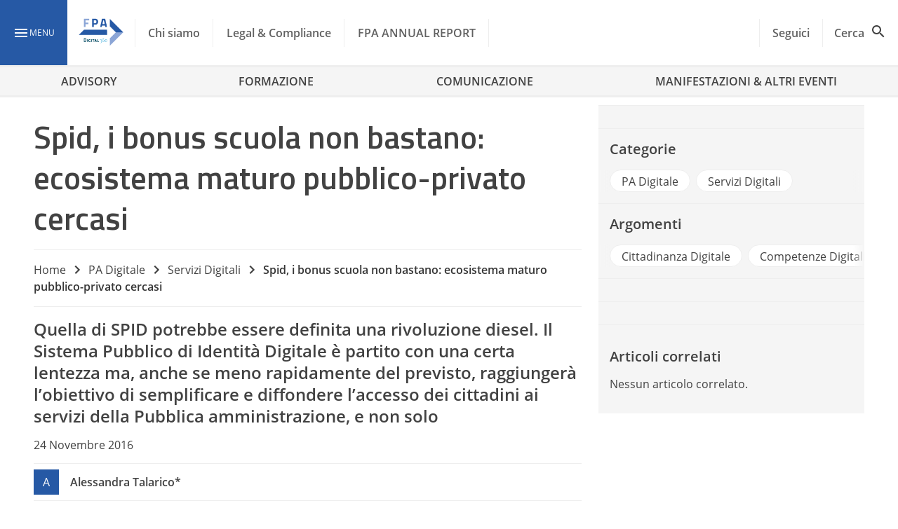

--- FILE ---
content_type: text/javascript
request_url: https://www.forumpa.it/wp-content/litespeed/js/f0beb941cc4b3aea80e59fbc1e559f23.js?ver=e6824
body_size: 52
content:
(function(){function handleHubSpotFormSubmission(event){if(event.data.type==="hsFormCallback"&&event.data.eventName==="onFormSubmitted"){const submittedData=event.data?.data;const email=submittedData?.submissionValues?.email;if(!email){return}
localStorage.setItem("hs_profile_email",email)}}
window.addEventListener("message",handleHubSpotFormSubmission)})()
;

--- FILE ---
content_type: text/javascript
request_url: https://www.forumpa.it/wp-content/litespeed/js/a43d7b735db96b516e7d80123e666760.js?ver=58de4
body_size: 1825
content:
"use strict";(globalThis.webpackChunkfpa=globalThis.webpackChunkfpa||[]).push([[792],{"4wFf":(e,t,i)=>{i.d(t,{$:()=>n});const r=class{constructor(e,t){this.menuBtnSelector=t,this.selectorDrawer=document.querySelector(e),this.divOverlay=document.querySelector(".page-overlay"),this.divBreadcrumb=this.selectorDrawer.querySelector(".drawer__breadcrumb"),this.divSubMenu=this.selectorDrawer.querySelectorAll(".sub-menu"),this.breadcrumbLink=this.selectorDrawer.querySelector(".href_div"),this.divInputSearch=this.selectorDrawer.querySelector(".input-search"),this.divInputSearchIcon=this.selectorDrawer.querySelector(".search-bar__icon"),this.formDiv=this.selectorDrawer.querySelector("form"),this.navbarMain=document.querySelector(".navbar__main"),this.checkboxes=this.selectorDrawer.querySelectorAll('input[type="checkbox"]'),this.divHtml=document.documentElement,this.init=this.init.bind(this),this.eventHandlerBreadcrumb=this.eventHandlerBreadcrumb.bind(this),this.toggleDrawer=this.toggleDrawer.bind(this),this.hideDrawer=this.hideDrawer.bind(this),this.createNextBreadcrumb=this.createNextBreadcrumb.bind(this),this.createPrevBreadcrumb=this.createPrevBreadcrumb.bind(this),this.createLinkBreacrumb=this.createLinkBreacrumb.bind(this),this.resetDrawer=this.resetDrawer.bind(this),this.submitForm=this.submitForm.bind(this),this.init()}init(){this.selectorDrawer.addEventListener("click",this.eventHandlerBreadcrumb),document.querySelector(this.menuBtnSelector).addEventListener("click",this.toggleDrawer),this.divOverlay.addEventListener("click",this.hideDrawer),this.navbarMain.addEventListener("click",this.hideDrawer),this.divInputSearchIcon.addEventListener("click",this.submitForm)}eventHandlerBreadcrumb(e){const t=e.target;t.classList.contains("ul-toggle")?this.createPrevBreadcrumb(e):t.classList.contains("sub-menu")&&this.createNextBreadcrumb(e)}submitForm(){""!=this.divInputSearch.value&&this.formDiv.submit()}toggleDrawer(e){this.selectorDrawer.classList.toggle("drawer_active"),document.body.classList.toggle("no_scroll"),document.body.classList.toggle("is-clipped"),this.divHtml.style.overflow="hidden"===this.divHtml.style.overflow?"auto":"hidden",this.resetDrawer()}hideDrawer(e){e.target.classList.contains("navbar__hamburger")||(this.resetDrawer(),this.selectorDrawer.classList.remove("drawer_active"),document.body.classList.remove("no_scroll"),this.divHtml.style.overflow="auto",document.body.classList.remove("is-clipped"))}resetDrawer(){this.divBreadcrumb.classList.remove("is-flex");for(let e=0;e<this.checkboxes.length;e++)this.checkboxes[e].checked=!1}createNextBreadcrumb(e){if(e.target.classList.contains("ul-toggle"))return;this.selectorDrawer.scrollTop=0,this.selectorDrawer.classList.add("is-clipped"),this.divBreadcrumb.classList.add("is-flex");let t=e.target;const i=t.getAttribute("for");t=document.querySelector("."+i),t&&this.createLinkBreacrumb(t.dataset.href,t.dataset.title)}createPrevBreadcrumb(e){if(e.target.classList.contains("ul-item-0")||e.target.classList.contains("depth-0"))return this.divBreadcrumb.classList.remove("is-flex"),this.breadcrumbLink.innerHTML="",this.selectorDrawer.scrollTop=0,void this.selectorDrawer.classList.remove("is-clipped");let t=e.target,i=t.dataset.depth;i--,t=document.querySelector(".ul-item-"+i),this.createLinkBreacrumb(t.dataset.href,t.dataset.title)}createLinkBreacrumb(e,t){this.breadcrumbLink.innerHTML="";const i=document.createElement("a");i.href=e,i.className="drawer_link has-text-weight-semibold is-clipped",i.innerHTML=t,this.breadcrumbLink.appendChild(i)}};const s=class{constructor(){this.rssShareDivs=document.querySelectorAll(".feed-rss"),this.notificationDiv=document.querySelector(".notification-container"),this.hideNotification=this.hideNotification.bind(this),this.showToastRss=this.showToastRss.bind(this);for(let e=this.rssShareDivs.length-1;e>=0;e--)this.rssShareDivs[e].addEventListener("click",this.showToastRss);this.notificationDiv.querySelector(".delete").addEventListener("click",this.hideNotification),this.isNotificationOpen=!1}showToastRss(e){if(e.preventDefault(),!this.isNotificationOpen){const t=e.target.parentNode.href,i=document.createElement("input");i.value=t,document.body.appendChild(i),i.select(),document.execCommand("copy"),document.body.removeChild(i),this.notificationDiv.classList.remove("slidedown"),this.notificationDiv.classList.add("slideup"),this.notificationDiv.querySelector("span").innerHTML="Link RSS copiato negli appunti",this.timeout=setTimeout(this.hideNotification,5e3),this.isNotificationOpen=!0}}hideNotification(){this.isNotificationOpen=!1,this.notificationDiv.classList.remove("slideup"),this.notificationDiv.classList.add("slidedown")}},n={};function a(){"IntersectionObserver"in window?Promise.all([i.e(603),i.e(521)]).then(i.bind(i,"bx/z")).then(o):i.e(115).then(i.bind(i,"siBM")).then(o)}function o(e,t){t&&(n[t]=e),"function"==typeof e.default?e.default():e.default.init()}"loading"!==document.readyState?(new r("#drawer",".navbar .navbar__hamburger"),a(),new s):document.addEventListener("DOMContentLoaded",(()=>{new r("#drawer",".navbar .navbar__hamburger"),a(),new s})),window.addEventListener("load",(()=>{"IntersectionObserver"in window?Promise.all([i.e(603),i.e(308)]).then(i.bind(i,"xRTe")).then((e=>o(e,"lazyloader"))):Promise.all([i.e(603),i.e(948)]).then(i.bind(i,"3i77")).then((e=>o(e,"lazyloader"))),function(){const e=document.body.className.split(" ");-1!==e.indexOf("page-template-pagina-servizio")&&(Promise.all([i.e(603),i.e(543)]).then(i.bind(i,"Qyi/")).then(o),i.e(976).then(i.bind(i,"iiWG")).then((function(e){n.share=new e.default})));-1!==e.indexOf("home")&&Promise.all([i.e(976),i.e(962)]).then(i.bind(i,"58BY")).then(o);-1!==e.indexOf("single-post")&&Promise.all([i.e(603),i.e(976),i.e(611)]).then(i.bind(i,"kvR9")).then(o);-1===e.indexOf("archive")&&-1===e.indexOf("search")&&-1===e.indexOf("page-template-pagina-sp2022")||i.e(976).then(i.bind(i,"iiWG")).then((function(e){n.share=new e.default}));-1!==e.indexOf("category-newsletter")&&Promise.all([i.e(603),i.e(547),i.e(201),i.e(374)]).then(i.bind(i,"j+63")).then(o);-1!==e.indexOf("archivi-filtrati")&&(i.e(976).then(i.bind(i,"iiWG")).then((function(e){n.share=new e.default})),Promise.all([i.e(603),i.e(547),i.e(201),i.e(374)]).then(i.bind(i,"j+63")).then(o));-1!==e.indexOf("page-contatti")&&Promise.all([i.e(603),i.e(93)]).then(i.bind(i,"B9tP")).then(o)}(),document.querySelector("[data-has_countdown='true']")&&Promise.all([i.e(603),i.e(416)]).then(i.bind(i,"kTeK")).then(o),document.querySelector(".fpa-gallery")&&Promise.all([i.e(603),i.e(543)]).then(i.bind(i,"Qyi/")).then(o),document.querySelector(".fpa-blocco-video-playlist")&&Promise.all([i.e(603),i.e(180)]).then(i.bind(i,"eJx2")).then(o)}))},o5pa:(e,t,i)=>{i.p,i.p,i.p,i.p,i.p,i.p,i.p,i.p,i.p,i.p,i.p,i.p,i.p,i.p,i.p,i.p,i.p,i.p,i.p,i.p,i.p,i.p,i.p,i.p,i.p,i.p,i.p,i.p,i.p,i.p,i.p,i.p,i.p,i.p,i.p,i.p,i.p,i.p,i.p,i.p,i.p,i.p,i.p,i.p,i.p,i.p,i.p,i.p,i.p,i.p,i.p,i.p,i.p,i.p,i.p,i.p,i.p,i.p,i.p,i.p,i.p,i.p,i.p,i.p,i.p,i.p,i.p,i.p,i.p,i.p;i("4wFf");"serviceWorker"in navigator&&window.addEventListener("load",(()=>{navigator.serviceWorker.register("/wp-content/themes/fpa-wordpress/dist/sw.js",{scope:"/"})}))}},e=>{var t;t="o5pa",e(e.s=t)}])
;